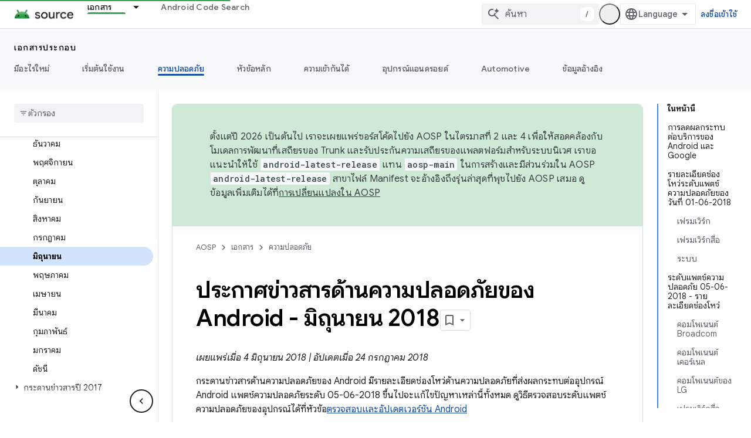

--- FILE ---
content_type: text/javascript
request_url: https://www.gstatic.com/devrel-devsite/prod/v5ecaab6967af5bdfffc1b93fe7d0ad58c271bf9f563243cec25f323a110134f0/js/devsite_devsite_badge_awarded_module__th.js
body_size: -866
content:
(function(_ds){var window=this;try{customElements.define("devsite-badge-awarded",_ds.Tha)}catch(a){console.warn("Unrecognized DevSite custom element - DevsiteBadgeAwarded",a)};})(_ds_www);
